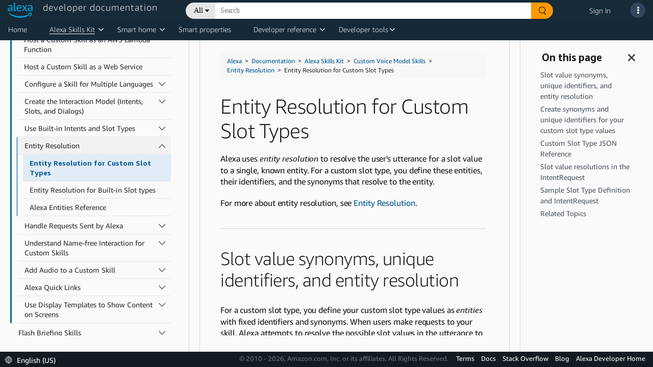

--- FILE ---
content_type: text/css
request_url: https://amzndevresources.com/alexa/jekyll/css/bootstrap.offcanvas.css
body_size: 2094
content:
@media (max-width: 767px) {
  .offcanvas-stop-scrolling {
    height: 100%;
    overflow: hidden; }
  .navbar-default .navbar-offcanvas {
    background-color: #f8f8f8; }
  .navbar-inverse .navbar-offcanvas {
    background-color: #222; }
  .navbar-offcanvas {
    position: fixed;
    width: 100%;
    max-width: 250px;
    height: 100%;
    left: -251px;
    top: 0;
    padding-left: 15px;
    padding-right: 15px;
    z-index: 999;
    overflow: scroll;
    -webkit-overflow-scrolling: touch;
    transition: all 0.15s ease-in;
    background-color:white; }
    .navbar-offcanvas.in {
      box-shadow: 0 0 20px rgba(0, 0, 0, 0.3); }
    .navbar-offcanvas.navbar-offcanvas-fade {
      opacity: 0; }
      .navbar-offcanvas.navbar-offcanvas-fade.in {
        opacity: 1; }
    .navbar-offcanvas.offcanvas-transform.in {
      -webkit-transform: translateX(250px);
              transform: translateX(250px); }
    .navbar-offcanvas.offcanvas-position.in {
      left: 0; }
    .navbar-offcanvas.navbar-offcanvas-right {
      left: auto;
      right: -250px; }
      .navbar-offcanvas.navbar-offcanvas-right.offcanvas-transform.in {
        -webkit-transform: translateX(-250px);
                transform: translateX(-250px); }
      .navbar-offcanvas.navbar-offcanvas-right.offcanvas-position.in {
        left: auto;
        right: 0; }
    .navbar-offcanvas .dropdown.open .caret {
      border-top: 0;
      border-bottom: 4px solid; }
    .navbar-offcanvas .dropdown-menu {
      position: relative;
      width: 100%;
      border: inherit;
      box-shadow: none;
      transition: height 0.15s ease-in; }
      .navbar-offcanvas .dropdown-menu.shown {
        display: block;
        margin-bottom: 10px; } }

.offcanvas-toggle .icon-bar {
  background: #ffffff;
  transition: all .25s ease-in-out; }

.offcanvas-toggle.is-open .icon-bar:nth-child(1) {
  -webkit-transform: rotate(45deg) translate(5px, 4px);
          transform: rotate(45deg) translate(5px, 4px); }

.offcanvas-toggle.is-open .icon-bar:nth-child(2) {
  opacity: 1; }

.offcanvas-toggle.is-open .icon-bar:nth-child(3) {
  -webkit-transform: inherit;
          transform: inherit; }
